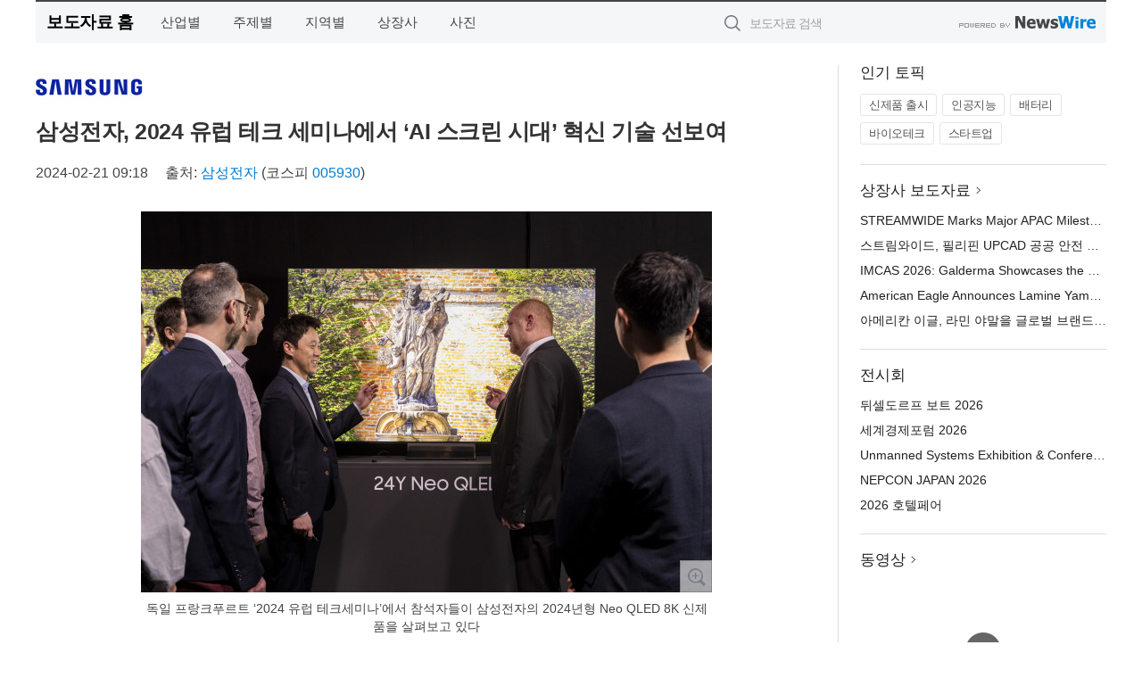

--- FILE ---
content_type: text/html; charset=UTF-8
request_url: http://press.gibnews.kr/newsRead.php?no=984545
body_size: 6084
content:
<!DOCTYPE html>
<html lang="ko">
<head>
	<meta http-equiv="X-UA-Compatible" content="IE=edge">
	<meta charset="utf-8">
	<title>삼성전자, 2024 유럽 테크 세미나에서 ‘AI 스크린 시대’ 혁신 기술 선보여 - GIB거제인터넷방송</title>
	<meta name="description" content="삼성전자가 20일부터 22일(현지 시각)까지 독일 프랑크푸르트에서 Neo QLED와 OLED 등 2024년형 TV 혁신 기술을 소개하는 ‘2024 유럽 테크 세미나’를 개최한다.  테크 세미나는 매년 전 세계 주요 지역의 영상·음향 분야 미디">				
	<link href="//static.newswire.co.kr/press/css/reset.css?v=29" rel="stylesheet">
	<link href="//static.newswire.co.kr/press/css/common.css?v=29" rel="stylesheet">
	<script src="https://ajax.googleapis.com/ajax/libs/jquery/1.12.4/jquery.min.js"></script>
	<script type="text/javascript">
		let sHost = "http://press.gibnews.kr";
		document.domain = "gibnews.kr";
		if(document.location.protocol!=='https:') top.window.scrollTo(0, 0);
	</script>
</head>
<body class="clearfix">
<div class="media_header"><script type="text/javascript" src="http://www.gibnews.kr/_press/head.js" charset="utf-8"></script></div>
<div id="wrap" style="padding:0"><div id="wrap_width" class="container" style="width:1200px;">
		<div class="header">
			<div class="header-wrap">
				<div class="logo"><a href="/">보도자료 홈</a></div>
				<ul class="gnb-wrap"><li class="nav-item"><a href="/?md=A01">산업별</a></li> <li class="nav-item"><a href="/?md=A02">주제별</a></li> <li class="nav-item"><a href="/?md=A03">지역별</a></li> <li class="nav-item"><a href="/?md=A07">상장사</a></li> <li class="nav-item"><a href="/?md=A04">사진</a></li></ul>				<div class="search_form">
					<form method="get" action="/search" class="search-form">
						<input id="searchsubmitbtn" class="icon submit" type="submit">
						<input type="text" id="topskey" name="skey" class="form-control input_box" title="검색어 입력" data-feild="skey" placeholder="보도자료 검색">
					</form>
				</div>
				<a href="https://www.newswire.co.kr/?&amp;VHOST=1&amp;partnerCPID=63&amp;KEY=c52fde6e251b6997f4ab8fa0ae05dacb&amp;RF=" target="_blank" rel="nofollow"><div class="poweredby" title="뉴스와이어 제공">뉴스와이어 제공</div></a>
			</div>
		</div>
		<div class="col-type-2">
			<div class="col-main">
				<div class="newsView">
					<div class="news_header">
						<div class="author_logo"><a href="http://www.samsung.com/sec" target="_blank" rel="nofollow"><img src="//file.newswire.co.kr/data/upfile/company_img/2024/06/12_1028147215_20240620121628_1995593505.png"  alt="삼성전자 Logo" style="max-width: 120px;"/></a></div>
						<h2 class="news-title">삼성전자, 2024 유럽 테크 세미나에서 ‘AI 스크린 시대’ 혁신 기술 선보여</h2>
						
						<div class="info">
							<span class="date">2024-02-21 09:18</span>
							<span class="author">출처: <a href="http://www.samsung.com/sec" target="_blank" rel="nofollow">삼성전자</a> (코스피 <a href='https://finance.naver.com/item/main.nhn?code=005930' target='_blank'>005930</a>) </span>
						</div>
					</div>
					<div class="news_body">
						<div class="news-photo w640"><div class="thumb"><div class="thumb-feature"><a href="https://www.newswire.co.kr/newsRead.php?no=984545&amp;picno=545553" target="_blank" class="sprite spt-photo-enlarge" title="확대보기">확대보기</a></div><img src="//file.newswire.co.kr/data/datafile2/thumb_640/2024/02/31017998_20240221091624_4801846994.jpg" class="newsimage" alt="독일 프랑크푸르트 ‘2024 유럽 테크세미나’에서 참석자들이 삼성전자의 2024년형 Neo QLED 8K 신제품을 살펴보고 있다"></div><p class="desc">독일 프랑크푸르트 ‘2024 유럽 테크세미나’에서 참석자들이 삼성전자의 2024년형 Neo QLED 8K 신제품을 살펴보고 있다</p></div>

						
						<div class="newContent">
							<div class="reading">
<p>수원--(<a href="https://www.newswire.co.kr/?sd=45&amp;VHOST=1&amp;partnerCPID=63&amp;KEY=c52fde6e251b6997f4ab8fa0ae05dacb&amp;RF=&location=C" target="_blank">뉴스와이어</a>)--삼성전자가 20일부터 22일(현지 시각)까지 독일 프랑크푸르트에서 Neo QLED와 OLED 등 2024년형 TV 혁신 기술을 소개하는 ‘2024 유럽 테크 세미나’를 개최한다.</p>
<p>테크 세미나는 매년 전 세계 주요 지역의 영상·음향 분야 미디어와 전문가를 대상으로 TV 신제품과 최신 기술 및 서비스를 알리는 행사로, 업계 관계자들이 제품을 체험하고 다양한 의견을 교환할 수 있는 자리다.</p>
<p>13년째를 맞은 올해 테크 세미나에서 삼성전자는 △인공지능(AI) 중심의 화질 기술력 △강화된 맞춤형 경험에 대해 집중적으로 소개했다.</p>
<p>2024년형 Neo QLED 8K는 전년 대비 8배 많은 512개의 신경망과 2배 빠른 NPU를 적용한 AI 프로세서 ‘NQ8 AI 3세대’를 탑재했다. 이를 기반으로 저화질 콘텐츠를 8K 화질로 선명하게 업스케일링하는 등 탁월한 화질을 선보인다.</p>
<p>2024년형 삼성 TV는 개개인의 라이프스타일을 고려한 맞춤형 서비스를 강화했다.</p>
<p>대표적으로 2024년형 삼성 타이젠 OS를 통해 계정별 맞춤형 콘텐츠 추천 등 더욱 개인화된 경험을 제공하고, 게임 장르에 맞춰 화질과 음질을 최적화하는 ‘AI 오토 게임모드’ 등 편리한 게이밍 경험을 지원한다.</p>
<p>이외에도 2024년형 삼성 OLED는 눈부심 방지 기술로 색상 정확도와 선명도를 유지하면서 빛 반사는 줄여, 낮에도 몰입감 있는 화질을 보여준다.</p>
<p>한편, 삼성전자는 어떤 인테리어에도 잘 어울리는 액자형 스피커 ‘뮤직 프레임’과 같이 새로운 라이프스타일 제품도 선보였다.</p>
<p>삼성전자는 독일을 시작으로 동남아시아와 중남미 등의 주요 국가에서 테크 세미나를 순차적으로 진행할 예정이다.</p>
							</div>
							<div class="website">웹사이트: <a href="http://www.samsung.com/sec" target="_blank" rel="nofollow">http://www.samsung.com/sec</a></div>
							<ul class="outLink">
								<li><a href="https://www.newswire.co.kr/newsRead.php?no=984545" target="_blank">보도자료 연락처와 원문보기 ></a></li>
								<li><a href="https://www.newswire.co.kr/?md=A10&amp;act=article&amp;no=553" target="_blank">삼성전자  전체 보도자료 보기 ></a></li>
							</ul>
							<div class="authority">이 뉴스는 기업·기관·단체가 뉴스와이어를 통해 배포한 보도자료입니다. <a href="https://www.newswire.co.kr/?sd=45&amp;VHOST=1&amp;partnerCPID=63&amp;KEY=c52fde6e251b6997f4ab8fa0ae05dacb&amp;RF=" target="_blank" rel="nofollow">배포 안내 ></a></div>
						</div>
						<a href="https://www.newswire.co.kr/?&amp;VHOST=1&amp;partnerCPID=63&amp;KEY=c52fde6e251b6997f4ab8fa0ae05dacb&amp;RF=&amp;location=N" target="_blank" rel="nofollow"><div class="poweredby" title="뉴스와이어 제공">뉴스와이어 제공</div></a>
					</div>
				</div>
			</div>
			<div class="rightcolumn">
				<div class="aside-cnt"><div class="aside-tit">인기 토픽</div><ul class="tag"><li><a href="/?md=A06&amp;tno=259">신제품 출시</a></li><li><a href="/?md=A06&amp;tno=203">인공지능</a></li><li><a href="/?md=A06&amp;tno=559">배터리</a></li><li><a href="/?md=A06&amp;tno=287">바이오테크</a></li><li><a href="/?md=A06&amp;tno=103">스타트업</a></li></ul></div> <div class="aside-cnt"><div class="aside-tit"><a href="/?md=A07">상장사 보도자료</a> <i class="sprite spt-title-bullet" aria-hidden="true"></i></div><ul class="lists"><li><div class="ellipsis"><a href="/newsRead.php?no=1027397">STREAMWIDE Marks Major APAC Milestone with UPCAD Public Safety Deployment in the Philippines</a></div></li><li><div class="ellipsis"><a href="/newsRead.php?no=1027398">스트림와이드, 필리핀 UPCAD 공공 안전 솔루션 구축으로 아태지역 주요 이정표 달성</a></div></li><li><div class="ellipsis"><a href="/newsRead.php?no=1027396">IMCAS 2026: Galderma Showcases the Latest Scientific Advances Behind the Industry’s Broadest Injectable Aesthetics Portfolio</a></div></li><li><div class="ellipsis"><a href="/newsRead.php?no=1027392">American Eagle Announces Lamine Yamal as Global Brand Ambassador</a></div></li><li><div class="ellipsis"><a href="/newsRead.php?no=1027393">아메리칸 이글, 라민 야말을 글로벌 브랜드 앰배서더로 선정</a></div></li></ul></div> <div class="aside-cnt"><div class="aside-tit">전시회</div><ul class="lists"><li><div class="ellipsis"><a href="https://www.newswire.co.kr/eventRead.php?no=15551" target="_blank">뒤셀도르프 보트 2026</a></div></li><li><div class="ellipsis"><a href="https://www.newswire.co.kr/eventRead.php?no=15598" target="_blank">세계경제포럼 2026</a></div></li><li><div class="ellipsis"><a href="https://www.newswire.co.kr/eventRead.php?no=15601" target="_blank">Unmanned Systems Exhibition & Conference(UMEX) 2026</a></div></li><li><div class="ellipsis"><a href="https://www.newswire.co.kr/eventRead.php?no=15562" target="_blank">NEPCON JAPAN 2026</a></div></li><li><div class="ellipsis"><a href="https://www.newswire.co.kr/eventRead.php?no=15602" target="_blank">2026 호텔페어</a></div></li></ul></div> <div class="aside-cnt aside-embed-mov2"><div class="aside-tit"><a href="/?md=A08">동영상</a> <i class="sprite spt-title-bullet" aria-hidden="true"></i></div><div class="inner"><div class="atc_thum"><a href="/newsRead.php?no=1027333" class="ico-play-video"><div class="thumbnail"><img src="https://img.youtube.com/vi/Ln3BMMsd3Ic/mqdefault.jpg" alt="">	</div></a></div><div class="desc ellipsis-line2"><a href="/newsRead.php?no=1027333">‘유퀴즈’ 출연했던 김현무 항해사, 선장 승진 이어 에세이 작가 되다… 파란만장한 바다 생활을 기록한 ‘어서</a></div></div></div> <input type="hidden" id="pcid" value="0"><div class="aside-cnt aside-thumb"><div class="aside-tit">인기 사진</div><div class="thumb-wrap"><a class="sprite thumb-controls-prev prevnex" data-value="1">이전</a><a class="sprite thumb-controls-next prevnex" data-value="2">다음</a><div class="thumb"><a href="/newsRead.php?no=1027373" class="rphlaylink"><div class="socheap"><img id="rphlay" src="//file.newswire.co.kr/data/datafile2/thumb_big/2026/01/2072967973_20260122104712_2245234722.jpg" alt="제3터미널 출발 로비층"></div></a></div></div><div class="desc ellipsis-line2" id="rphlayintro"><a href="/newsRead.php?no=1027373">제3터미널 출발 로비층</a></div></div>				
			</div>
		</div>
</div></div>
<div class="media_footer"><script type="text/javascript" src="http://www.gibnews.kr/_press/footer.js" charset="utf-8"></script></div>
<script type="text/javascript">
	let h = $("#wrap").height();
	let fa = 0;
	let fn = 'myframe';
	let photoinfo = [{"id":"1027373","filename":"2026\/01\/2072967973_20260122104712_2245234722.jpg","title":"\ub3c4\ucfc4\uad00\uad11\ud55c\uad6d\uc0ac\ubb34\uc18c, 2025\ub144 12\uc6d4 \ud558\uc21c \ud558\ub124\ub2e4\uacf5\ud56d \uc81c3\ud130\ubbf8\ub110\uc5d0 \ud0c4\uc0dd\ud55c \uc138\uacc4 \ucd5c\ub300 \uace0\uc9c8\ub77c \ubaa8\ub274\uba3c\ud2b8 \uc18c\uac1c","alt":"\uc81c3\ud130\ubbf8\ub110 \ucd9c\ubc1c \ub85c\ube44\uce35"},{"id":"1027328","filename":"2026\/01\/3699302484_20260121164502_8635256888.jpg","title":"\ud638\uc2dc\ub178 \ub9ac\uc870\ud2b8 \ub9ac\uc870\ub098\ub808 \uad0c, \uc0c8\ubcbd \ub3c4\ucc29 \uc5ec\ud589\uac1d\uc744 \uc704\ud55c \u2018\uc5bc\ub9ac \uccb4\ud06c\uc778 \ud50c\ub79c\u2019 \uc11c\ube44\uc2a4 \ucd9c\uc2dc","alt":"\u2018\uc5bc\ub9ac \uccb4\ud06c\uc778 \ud50c\ub79c\u2019 \uc11c\ube44\uc2a4\ub97c \ub3c4\uc785\ud55c \ud638\uc2dc\ub178 \ub9ac\uc870\ud2b8 \ub9ac\uc870\ub098\ub808 \uad0c \uc804\uacbd"},{"id":"1027376","filename":"2026\/01\/1846519755_20260122111143_5765566237.png","title":"\uac24\ub7ec\ub9ac\ud2f0 \ub3d9\ud0c4\uc810, \ub9d0\uc758 \ud574 \uae30\ud68d\uc804 \u2018Horses, A New Beginning\u2019 \uac1c\ucd5c","alt":"\uac24\ub7ec\ub9ac\ud2f0 \u2018Horses, A New Beginning\u2019 \uc804\uc2dc \uc804\uacbd"},{"id":"1027379","filename":"2026\/01\/1891346783_20260122131757_3441205992.jpg","title":"\ud558\uc774\ud14c\ub77c, 2026 \ud638\ud154\ud398\uc5b4\uc5d0\uc11c \ub514\uc9c0\ud138\u00b7LTE \ubb34\uc804\uae30 \ubc0f \ubc14\ub514\ucea0 \uc194\ub8e8\uc158 \uc120\ubcf4\uc5ec","alt":"\ud558\uc774\ud14c\ub77c(Hytera)\uac00 \u20182026 \ud638\ud154\ud398\uc5b4\u2019\uc5d0 \ucc38\uac00\ud574 \ub514\uc9c0\ud138 \ubb34\uc804\uae30, LTE \ubb34\uc804\uae30, \ubc14\ub514\ucea0(BWC) \ub4f1 \ud604\uc7a5 \ucee4\ubba4\ub2c8\ucf00\uc774\uc158 \ubc0f \uc548\uc804 \uad00\ub9ac \uc194\ub8e8\uc158\uc744 \uc120\ubcf4\uc600\ub2e4"},{"id":"1027339","filename":"2026\/01\/3555378405_20260121202835_4538892863.jpg","title":"\ub300\ud55c\ubbfc\uad6d\uad50\uc721\ubc15\ub78c\ud68c\uc5d0\uc11c \ub808\uace0 \uc5d0\ub4c0\ucf00\uc774\uc158\uc758 AI \uad50\uc721 \uc2e0\uc81c\ud488 \u2018Computer Science & AI\u2019 \uad6d\ub0b4 \ucd5c\ucd08 \uacf5\uac1c","alt":"\ub374\ub9c8\ud06c \ub808\uace0 \uc5d0\ub4c0\ucf00\uc774\uc158 \ubcf8\uc0ac\uc758 \uae00\ub85c\ubc8c \ucf58\ud150\uce20 \ub514\ub809\ud130\uc778 Soren Thomsen\uacfc \ud55c\uad6d \ucd1d\uad04\ucc45\uc784\uc790\uc778 \uc7a5\uc7ac\uc601 \uc774\uc0ac\uac00 \uad00\uac1d\ub4e4\uc5d0\uac8c \u2018Computer Science & AI\u2019 \uc81c\ud488\uc744 \uc120\ubcf4\uc774\uace0 \uc788\ub2e4"},{"id":"1027312","filename":"2026\/01\/3553774598_20260121150523_6903292393.jpg","title":"\uc54c\uc5d4\uc54c \u2018\ubaa8\ub178\ud50c\ub809\uc2a4\u2019\ub85c \ud638\ud154\u00b7\ucee4\ubba4\ub2c8\ud2f0 \uc544\uc6b0\ub974\ub294 \ud504\ub9ac\ubbf8\uc5c4 \uc2dc\ub124\ub9c8 \ubaa8\ub378 \ud655\uc7a5","alt":"\ubbf8\uad6d Hyatt Regency Greenwich\uc5d0 \ub3c4\uc785\ub41c \ubaa8\ub178\ud50c\ub809\uc2a4 \uc804\uacbd"},{"id":"1027359","filename":"2026\/01\/3531297666_20260122094525_8812177629.jpg","title":"ZKW, \uc2e0\ud615 \uc544\uc6b0\ub514 Q3\uc5d0 \ub514\uc9c0\ud138 \ub9e4\ud2b8\ub9ad\uc2a4 LED \ud5e4\ub4dc\ub77c\uc774\ud2b8 \uacf5\uae09","alt":"ZKW, \uc2e0\ud615 \uc544\uc6b0\ub514 Q3 \ud5e4\ub4dc\ub77c\uc774\ud2b8 \uacf5\uae09"},{"id":"1027215","filename":"2026\/01\/3536740244_20260120105300_7596253675.jpg","title":"\ud384\uc0ac \uac8c\uc774\ubc0d \uae30\uc5b4, \ub125\uc2a8\uac8c\uc784\uc988\uc640 \ud611\uc5c5\u2026 \uc778\uae30 \uac8c\uc784 \u2018\ube14\ub8e8 \uc544\uce74\uc774\ube0c\u2019 \uac8c\uc774\ubc0d \ub9c8\uc6b0\uc2a4 \uceec\ub809\uc158 \uacf5\uac1c","alt":"\ube14\ub8e8 \uc544\uce74\uc774\ube0c\u00d7Pulsar \uceec\ub798\ubc84\ub808\uc774\uc158 \uac8c\uc774\ubc0d \ub9c8\uc6b0\uc2a4"},{"id":"1027182","filename":"2026\/01\/1981883779_20260119181636_6000140855.jpg","title":"\uc544\ub514\ub2e4\uc2a4, \ud3b8\uc548\ud55c \ub370\uc77c\ub9ac \ub7ec\ub2dd\uc744 \uc704\ud55c \u2018\uc288\ud37c\ub178\ubc14 \ub77c\uc774\uc988 3\u2019 \ucd9c\uc2dc","alt":"\uc544\ub514\ub2e4\uc2a4\uac00 \ud3b8\uc548\ud55c \ub370\uc77c\ub9ac \ub7ec\ub2dd\uc744 \uc704\ud55c \ub7ec\ub2dd\ud654 \u2018\uc288\ud37c\ub178\ubc14 \ub77c\uc774\uc988 3(Supernova Rise 3)\u2019\ub97c \ucd9c\uc2dc\ud55c\ub2e4(\uc0ac\uc9c4=\uc544\ub514\ub2e4\uc2a4\ucf54\ub9ac\uc544)"},{"id":"1027371","filename":"2026\/01\/31438685_20260122103610_6807151685.jpg","title":"\uc288\ub098\uc774\ub354 \uc77c\ub809\ud2b8\ub9ad, \ucc28\uc138\ub300 AI \ud329\ud1a0\ub9ac \uaca8\ub0e5 10MW \uc774\uc0c1 \u2018\uace0\uc6a9\ub7c9 \ud655\uc7a5\ud615 CDU\u2019 \uacf5\uac1c","alt":"\uc288\ub098\uc774\ub354 \uc77c\ub809\ud2b8\ub9ad, \ucc28\uc138\ub300 AI \ud329\ud1a0\ub9ac \uaca8\ub0e5 10MW \uc774\uc0c1 \u2018\uace0\uc6a9\ub7c9 \ud655\uc7a5\ud615 CDU\u2019 \uacf5\uac1c"}];
	if($("#wrap_width").length) {
		let cw = $("#wrap_width").hasClass("wrap-unique") ? 801 : 1140;
		let w = $("#wrap_width").width();
		if (w >= cw) {
			$("#wrap_width").addClass("photo-4column");
		}
	}
	$( window ).on( "load", function() {
		if($(".grid").length) {
			let $grid = $('.grid').masonry({
				itemSelector: '.grid-item',
				// use element for option
				columnWidth: '.grid-sizer',
				percentPosition: true
			});
		}
		if(fa) {
			h = $("#wrap").height();
			h = h +20;
			if(document.location.protocol==="https:") {
				window.parent.postMessage({ childHeight: $("#wrap").height() }, "http://press.gibnews.kr/");
			} else {
				if(parent.document.getElementById(fn)!==null) parent.document.getElementById(fn).style.height = h+'px';
			}
		}
	});
</script>
<script src="//static.newswire.co.kr/press/js/common.js?v=29"></script>
</body>
</html>

--- FILE ---
content_type: text/css
request_url: http://static.newswire.co.kr/press/css/reset.css?v=29
body_size: 2902
content:
/*! normalize.css v4.1.1 | MIT License | github.com/necolas/normalize.css */
/**
 * 1. Change the default font family in all browsers (opinionated).
 * 2. Prevent adjustments of font size after orientation changes in IE and iOS.
 */
html {
	font-family: sans-serif;
	/* 1 */
	-ms-text-size-adjust: 100%;
	/* 2 */
	-webkit-text-size-adjust: 100%;
	/* 2 */
}

/**
 * Remove the margin in all browsers (opinionated).
 */
body {
	margin: 0;
	/*font-size:15px;*/
}

/* HTML5 display definitions
   ========================================================================== */
/**
 * Add the correct display in IE 9-.
 * 1. Add the correct display in Edge, IE, and Firefox.
 * 2. Add the correct display in IE.
 */
article,
aside,
details,
figcaption,
figure,
footer,
header,
main,
menu,
nav,
section,
summary {
	/* 1 */
	display: block;
}

/**
 * Add the correct display in IE 9-.
 */
audio,
canvas,
progress,
video {
	display: inline-block;
}

/**
 * Add the correct display in iOS 4-7.
 */
audio:not([controls]) {
	display: none;
	height: 0;
}

/**
 * Add the correct vertical alignment in Chrome, Firefox, and Opera.
 */
progress {
	vertical-align: baseline;
}

/**
 * Add the correct display in IE 10-.
 * 1. Add the correct display in IE.
 */
template,
[hidden] {
	display: none;
}

/* Links
   ========================================================================== */
/**
 * 1. Remove the gray background on active links in IE 10.
 * 2. Remove gaps in links underline in iOS 8+ and Safari 8+.
 */
a {
	background-color: transparent;
	/* 1 */
	-webkit-text-decoration-skip: objects;
	/* 2 */
}

/**
 * Remove the outline on focused links when they are also active or hovered
 * in all browsers (opinionated).
 */
a:active,
a:hover {
	outline-width: 0;
}

/* Text-level semantics
   ========================================================================== */
/**
 * 1. Remove the bottom border in Firefox 39-.
 * 2. Add the correct text decoration in Chrome, Edge, IE, Opera, and Safari.
 */
abbr[title] {
	border-bottom: none;
	/* 1 */
	text-decoration: underline;
	/* 2 */
	text-decoration: underline dotted;
	/* 2 */
}

/**
 * Prevent the duplicate application of `bolder` by the next rule in Safari 6.
 */
b,
strong {
	font-weight: inherit;
}

/**
 * Add the correct font weight in Chrome, Edge, and Safari.
 */
b,
strong {
	font-weight: bolder;
}

/**
 * Add the correct font style in Android 4.3-.
 */
dfn {
	font-style: italic;
}

/**
 * Correct the font size and margin on `h1` elements within `section` and
 * `article` contexts in Chrome, Firefox, and Safari.
 */
h1 {
	font-size: 2em;
	margin: 0.67em 0;
}

/**
 * Add the correct background and color in IE 9-.
 */
mark {
	background-color: #ff0;
	color: #000;
}

/**
 * Add the correct font size in all browsers.
 */
small {
	font-size: 80%;
}

/**
 * Prevent `sub` and `sup` elements from affecting the line height in
 * all browsers.
 */
sub,
sup {
	font-size: 75%;
	line-height: 0;
	position: relative;
	vertical-align: baseline;
}

sub {
	bottom: -0.25em;
}

sup {
	top: -0.5em;
}

/* Embedded content
   ========================================================================== */
/**
 * Remove the border on images inside links in IE 10-.
 */
img {
	border-style: none;
}

/**
 * Hide the overflow in IE.
 */
svg:not(:root) {
	overflow: hidden;
}

/* Grouping content
   ========================================================================== */
/**
 * 1. Correct the inheritance and scaling of font size in all browsers.
 * 2. Correct the odd `em` font sizing in all browsers.
 */
code,
kbd,
pre,
samp {
	font-family: monospace, monospace;
	/* 1 */
	font-size: 1em;
	/* 2 */
}

/**
 * Add the correct margin in IE 8.
 */
figure {
	margin: 1em 40px;
}

/**
 * 1. Add the correct box sizing in Firefox.
 * 2. Show the overflow in Edge and IE.
 */
hr {
	box-sizing: content-box;
	/* 1 */
	height: 0;
	/* 1 */
	overflow: visible;
	/* 2 */
}

/* Forms
   ========================================================================== */
/**
 * 1. Change font properties to `inherit` in all browsers (opinionated).
 * 2. Remove the margin in Firefox and Safari.
 */
button,
input,
select,
textarea {
	font: inherit;
	/* 1 */
	margin: 0;
	/* 2 */
}

/**
 * Restore the font weight unset by the previous rule.
 */
optgroup {
	font-weight: bold;
}

/**
 * Show the overflow in IE.
 * 1. Show the overflow in Edge.
 */
button,
input {
	/* 1 */
	overflow: visible;
}

/**
 * Remove the inheritance of text transform in Edge, Firefox, and IE.
 * 1. Remove the inheritance of text transform in Firefox.
 */
button,
select {
	/* 1 */
	text-transform: none;
}

/**
 * 1. Prevent a WebKit bug where (2) destroys native `audio` and `video`
 *    controls in Android 4.
 * 2. Correct the inability to style clickable types in iOS and Safari.
 */
button,
html [type="button"],
[type="reset"],
[type="submit"] {
	-webkit-appearance: button;
	/* 2 */
}

/**
 * Remove the inner border and padding in Firefox.
 */
button::-moz-focus-inner,
[type="button"]::-moz-focus-inner,
[type="reset"]::-moz-focus-inner,
[type="submit"]::-moz-focus-inner {
	border-style: none;
	padding: 0;
}

/**
 * Restore the focus styles unset by the previous rule.
 */
button:-moz-focusring,
[type="button"]:-moz-focusring,
[type="reset"]:-moz-focusring,
[type="submit"]:-moz-focusring {
	outline: 1px dotted ButtonText;
}

/**
 * Change the border, margin, and padding in all browsers (opinionated).
 */
fieldset {
	border: 1px solid #c0c0c0;
	margin: 0 2px;
	padding: 0.35em 0.625em 0.75em;
}

/**
 * 1. Correct the text wrapping in Edge and IE.
 * 2. Correct the color inheritance from `fieldset` elements in IE.
 * 3. Remove the padding so developers are not caught out when they zero out
 *    `fieldset` elements in all browsers.
 */
legend {
	box-sizing: border-box;
	/* 1 */
	color: inherit;
	/* 2 */
	display: table;
	/* 1 */
	max-width: 100%;
	/* 1 */
	padding: 0;
	/* 3 */
	white-space: normal;
	/* 1 */
}

/**
 * Remove the default vertical scrollbar in IE.
 */
textarea {
	overflow: auto;
}

/**
 * 1. Add the correct box sizing in IE 10-.
 * 2. Remove the padding in IE 10-.
 */
[type="checkbox"],
[type="radio"] {
	box-sizing: border-box;
	/* 1 */
	padding: 0;
	/* 2 */
}

/**
 * Correct the cursor style of increment and decrement buttons in Chrome.
 */
[type="number"]::-webkit-inner-spin-button,
[type="number"]::-webkit-outer-spin-button {
	height: auto;
}

/**
 * 1. Correct the odd appearance in Chrome and Safari.
 * 2. Correct the outline style in Safari.
 */
[type="search"] {
	-webkit-appearance: textfield;
	/* 1 */
	outline-offset: -2px;
	/* 2 */
}

/**
 * Remove the inner padding and cancel buttons in Chrome and Safari on OS X.
 */
[type="search"]::-webkit-search-cancel-button,
[type="search"]::-webkit-search-decoration {
	-webkit-appearance: none;
}

/**
 * Correct the text style of placeholders in Chrome, Edge, and Safari.
 */
::-webkit-input-placeholder {
	color: inherit;
	/*opacity: 0.54;*/
	opacity: 0.68;
	letter-spacing:-1px;
}

/**
 * 1. Correct the inability to style clickable types in iOS and Safari.
 * 2. Change font properties to `inherit` in Safari.
 */
::-webkit-file-upload-button {
	-webkit-appearance: button;
	/* 1 */
	font: inherit;
	/* 2 */
}

html, body {
	width: 100%;
	height: 100%;
}

html {
	overflow-y: scroll;
}

body, address, p, h1, h2, h3, h4, h5, h6, ul, ol, li, dl, dt, dd, table, th, tr, td, thead, tbody, form, fieldset, legend, input, textarea, button, label , input[type=checkbox], input[type=radio] {
	margin: 0;
	padding: 0;
}

ul, ol, li, dl, dt, dd {
	list-style: none;
}

i, em, address {
	font-style: normal;
}

label, button {
	cursor: pointer;
}

button {
	border: none;
	background: none;
}

hr, legend {
	display: none;
}

img, fieldset, iframe {
	border: none;
}

img {
	vertical-align: top;

}

caption {
	display: none;
}

input, select, button {
	vertical-align: middle;
}

table {
	border: none;
	border-collapse: collapse;
	padding: 0;
	border-spacing: 0;
}

a:link, a:visited, a:active, a:focus {
	text-decoration: none;
}

a:hover {
	text-decoration: none;
}

/* float */
/* Common */
legend {
	display: block;
	overflow: hidden;
	position: absolute;
	top: -1000em;
	left: 0;
}


* { box-sizing: border-box; }